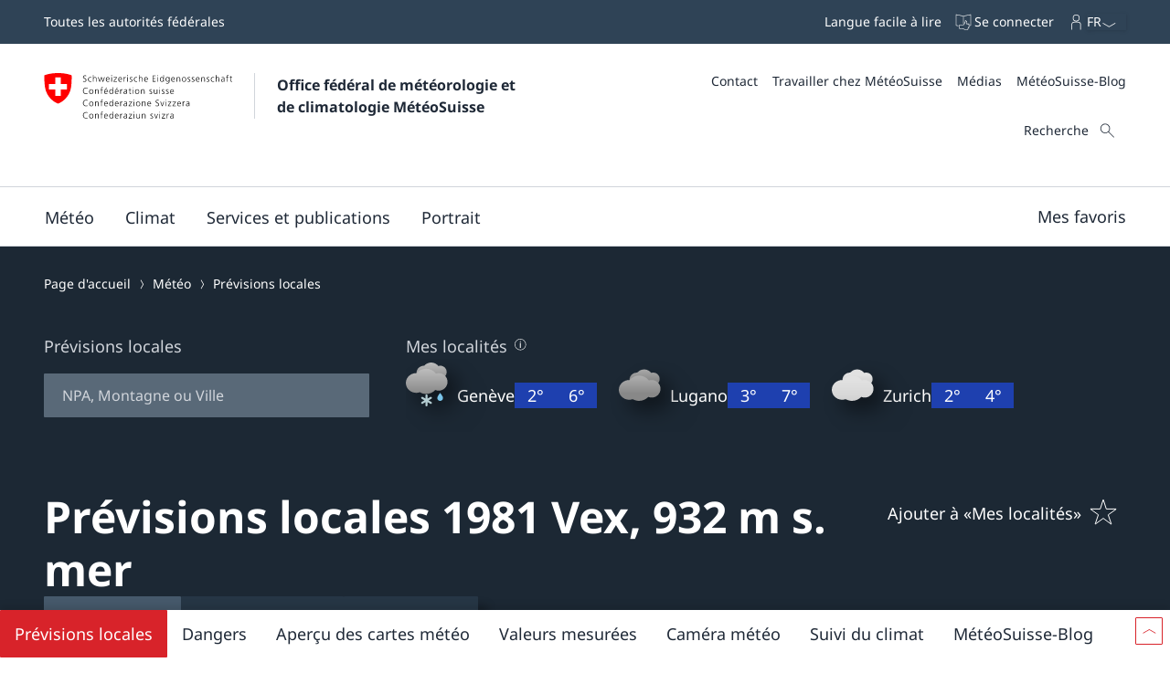

--- FILE ---
content_type: text/html; charset=UTF-8
request_url: https://meteoschweiz.roundshot.com/evolene-villa/
body_size: 1422
content:
<!DOCTYPE html>
<html lang="en">
  <head>
    <meta charset="utf-8"/>
    <title></title>
    <base href="https://meteoschweiz.roundshot.com/"/>
    <meta name="viewport" content="width=device-width, initial-scale=1.0, maximum-scale=1.0, user-scalable=no, viewport-fit=cover"/>
    <meta property="og:title" content=""/>
    <meta property="og:description" content=""/>
    <meta property="og:image" content="/cams/1151"/>
    <meta property="og:url" content="https://meteoschweiz.roundshot.com/evolene-villa"/>
    <meta property="og:type" content="website"/>
    <meta property="og:updated_time" content="2026-01-25 09:36:51"/>
    <meta name="twitter:card" content="summary_large_image"/>
    <meta name="twitter:title" content=""/>
    <meta name="twitter:description" content=""/>
    <meta name="twitter:image" content="/cams/1151/thumbnail"/>
    <meta name="twitter:domain" content="Roundshot.com"/>
    <meta name="keywords" content="Webcam, 360, Fotografie, Bild, Panorama, Wetter, Video, Ski, Urlaubsort, Hotel, Stadt, Tourismus, Schnee"/>
    <meta name="description" content="Sehen Sie die Welt wie nie zuvor! Die Livecam App bietet Zugang zu einem Netzwerk von hochauflösenden 360° Webcams mit Weltklasse-Bildqualität von bis zu 66 Millionen Pixel."/>
    <meta name="robots" content="INDEX, FOLLOW"/>
    <link rel="icon" type="image/x-icon" href="/favicon.ico"/>
    <link rel="apple-touch-icon-precomposed" type="image/png" href="/assets/apple-touch-icon-precomposed.png"/>
    <link rel="apple-touch-icon" sizes="180x180" href="/assets/apple-touch-icon.png"/>
    <link rel="icon" type="image/png" sizes="32x32" href="/assets/favicon-32x32.png"/>
    <link rel="icon" type="image/png" sizes="16x16" href="/assets/favicon-16x16.png"/>
    <link rel="manifest" href="/assets/site.webmanifest"/>
    <link rel="mask-icon" href="/assets/safari-pinned-tab.svg" color="#5bbad5"/>
    <meta name="msapplication-TileColor" content="#da532c"/>
    <meta name="theme-color" content="#ffffff"/>
    
  <link rel="stylesheet" href="styles.004aebc70e6174dd9e1f.css"></head>
  <body class="mat-typography">
    <script>
      function errorHandler(e) {
        // e = e != null ? {message: e.type + ' ' + (e && e.target && e.target.src)} : e;
        // let data = {"error": e.message, "file": e.filename, "line": e.lineno, "col": e.colno, "details": e.error, "browser": window.navigator.userAgent, "url": document.location.href, 'e': JSON.stringify(e)};
        //e = e != null ? {message: e.type + ' ' + (e && e.target && e.target.src)} : e;
        let data = {"error": e.message, "source": e.source, "file": e.filename, "line": e.lineno, "col": e.colno, "details": e.error, "browser": window.navigator.userAgent, "url": document.location.href, 'errorObject': JSON.stringify(e)};
        let xhr = new XMLHttpRequest();
        xhr.open("POST", document.location.origin + document.location.pathname + "/crash_report.json");
        xhr.setRequestHeader("Content-Type", "application/json");
        xhr.send(JSON.stringify(data));
        if (window.location.href.search('debug=true') > 0) { alert(JSON.stringify(data, null, 2)); }
        return true;
      }

      window.onerror = function (message, source, lineno, colno, error) {
        errorHandler({message, source, lineno, colno, error});
        return false;
      }
      
    </script>
    <app-root></app-root>
  
    <script onerror="errorHandler "src="runtime-es2015.a13e38367d12d4b3aded.js" type="module"></script>
    <script onerror="errorHandler "src="runtime-es5.a13e38367d12d4b3aded.js" nomodule defer></script>
    <script onerror="errorHandler "src="polyfills-es5.de33ac20d2a6daee0fe5.js" nomodule defer></script>
    <script onerror="errorHandler "src="polyfills-es2015.6663fff7daa96547113b.js" type="module"></script>
    <script onerror="errorHandler "src="main-es2015.b0e287665e50624256dc.js" type="module"></script>
    <script onerror="errorHandler "src="main-es5.b0e287665e50624256dc.js" nomodule defer></script></body>
</html>


--- FILE ---
content_type: text/css;charset=UTF-8
request_url: https://www.meteosuisse.admin.ch/static/css/webbloqs/3.6.4/layout.css
body_size: -566
content:
:host {
  display: block;
}

.wb-layout {
  display: flex;
  --wb-layout__flex-direction--value: var(--wb-layout__flex-direction--override, var(--wb-layout__flex-direction));
  --wb-layout__flex-wrap--value: var(--wb-layout__flex-wrap--override, var(--wb-layout__flex-wrap));
  --wb-layout__justify-content--value: var(--wb-layout__justify-content--override, var(--wb-layout__justify-content));
  --wb-layout__align-content--value: var(--wb-layout__align-content--override, var(--wb-layout__align-content));
  --wb-layout__align-items--value: var(--wb-layout__align-items--override, var(--wb-layout__align-items));
  --wb-layout__gutter-width--value: var(--wb-layout__gutter-width--override, var(--wb-layout__gutter-width, var(--wb-ds-grid__gutter-x)));
  --wb-layout__gutter-height--value: var(--wb-layout__gutter-height--override, var(--wb-layout__gutter-height, var(--wb-ds-grid__gutter-y)));
  flex-direction: var(--wb-layout__flex-direction--value);
  flex-wrap: var(--wb-layout__flex-wrap--value);
  justify-content: var(--wb-layout__justify-content--value);
  align-content: var(--wb-layout__align-content--value);
  align-items: var(--wb-layout__align-items--value);
  gutter-width: var(--wb-layout__gutter-width--value);
  gutter-height: var(--wb-layout__gutter-height--value);
}

::slotted(*) {
  --wb-layout__gutter-height--override: initial;
  --wb-layout__gutter-width--override: initial;
  box-sizing: border-box;
  margin-top: var(--wb-layout__gutter-height--value);
  margin-left: var(--wb-layout__gutter-width--value);
}

:host(:not([no-gutter])) .wb-layout {
  margin-top: calc(var(--wb-layout__gutter-height--value) * -1);
  margin-left: calc(var(--wb-layout__gutter-width--value) * -1);
}

--- FILE ---
content_type: text/css;charset=UTF-8
request_url: https://www.meteosuisse.admin.ch/static/css/webbloqs/3.6.4/image.css
body_size: 1794
content:
:host {
  
  
  --wb-image-is-broken__background--default: no-repeat center
      url([data-uri]);
  
}

.wb-image {
  position: relative;
  margin: 0;
  padding: 0;
  width: var(--wb-image__width, initial);
  height: var(--wb-image__height, initial);
}
.wb-image img {
  display: block;
  width: var(--wb-image__width, 100%);
  height: var(--wb-image__height, auto);
}
.wb-image--loaded img {
  opacity: 1;
}
.wb-image--cover, .wb-image__aspect {
  position: relative;
}
.wb-image--cover img, .wb-image__aspect img {
  position: var(--wb-image__position--override, var(--wb-image__position, absolute));
  top: 0;
  right: 0;
  bottom: 0;
  left: 0;
  height: var(--wb-image__height, 100%);
  object-fit: var(--wb-image__object-fit, cover);
}
.wb-image--cover::after, .wb-image__aspect::after {
  display: block;
  content: "";
  clear: both;
}
.wb-image__aspect::before {
  padding-top: var(--wb-image-aspect-ratio--value, 0);
  float: left;
  content: "";
}
.wb-image__broken {
  background: var(--wb-image-is-broken__background, var(--wb-image-is-broken__background--default));
  background-size: var(--wb-image-is-broken__background-size, contain);
}
.wb-image__broken img {
  opacity: 0;
}
.wb-image__caption {
  color: var(--wb-image-caption__color);
  font-family: var(--wb-image-caption__font-family);
  font-size: var(--wb-image-caption__font-size);
  font-style: var(--wb-image-caption__font-style);
  font-weight: var(--wb-image-caption__font-weight);
  line-height: var(--wb-image-caption__line-height);
  letter-spacing: var(--wb-image-caption__letter-spacing);
  text-transform: var(--wb-image-caption__text-transform);
  text-align: var(--wb-image-caption__text-align);
  opacity: var(--wb-image-caption__opacity);
  padding-top: var(--wb-image-caption__bezel-top--state, var(--wb-image-caption__bezel--state, var(--wb-image-caption__bezel-top--type, var(--wb-image-caption__bezel--type, var(--wb-image-caption__bezel-top, var(--wb-image-caption__bezel, var(--wb-ds-space--s, 1rem)))))));
  padding-right: var(--wb-image-caption__bezel-right--state, var(--wb-image-caption__bezel--state, var(--wb-image-caption__bezel-right--type, var(--wb-image-caption__bezel--type, var(--wb-image-caption__bezel-right, var(--wb-image-caption__bezel, var(--wb-ds-space--s, 1rem)))))));
  padding-bottom: var(--wb-image-caption__bezel-bottom--state, var(--wb-image-caption__bezel--state, var(--wb-image-caption__bezel-bottom--type, var(--wb-image-caption__bezel--type, var(--wb-image-caption__bezel-bottom, var(--wb-image-caption__bezel, var(--wb-ds-space--s, 1rem)))))));
  padding-left: var(--wb-image-caption__bezel-left--state, var(--wb-image-caption__bezel--state, var(--wb-image-caption__bezel-left--type, var(--wb-image-caption__bezel--type, var(--wb-image-caption__bezel-left, var(--wb-image-caption__bezel, var(--wb-ds-space--s, 1rem)))))));
  --wb-image-caption__box-shadow--value: var(--wb-image-caption__box-shadow--state, var(--wb-image-caption__box-shadow--type, var(--wb-image-caption__box-shadow, var(--wb-ds-border-is-box-shadow))));
  --wb-image-caption__border-width--value: var(--wb-image-caption__border-width--state, var(--wb-image-caption__border-width--type, var(--wb-image-caption__border-width, var(--wb-ds-border-width--default))));
  --wb-image-caption__border-color--value: var(--wb-image-caption__border-color--state, var(--wb-image-caption__border-color--type, var(--wb-image-caption__border-color, var(--wb-ds-color-border--default))));
  --wb-image-caption__blur-radius--value: var(--wb-image-caption__blur-radius--state, var(--wb-image-caption__blur-radius--type, var(--wb-image-caption__blur-radius, var(--wb-ds-border-blur-radius--default, 0))));
  --wb-image-caption__spread-radius--value: var(--wb-image-caption__spread-radius--state, var(--wb-image-caption__spread-radius--type, var(--wb-image-caption__spread-radius, var(--wb-ds-border-spread-radius--default, 0))));
  --wb-image-caption__box-shadow-top--value: var(--wb-image-caption__box-shadow-top, inset 0px var(--wb-image-caption__border-width--value) var(--wb-image-caption__blur-radius--value) var(--wb-image-caption__spread-radius--value) var(--wb-image-caption__border-color--value));
  --wb-image-caption__box-shadow-right--value: var(--wb-image-caption__box-shadow-right, inset calc(var(--wb-image-caption__border-width--value) * -1) 0px var(--wb-image-caption__blur-radius--value) var(--wb-image-caption__spread-radius--value) var(--wb-image-caption__border-color--value));
  --wb-image-caption__box-shadow-bottom--value: var(--wb-image-caption__box-shadow-bottom, inset 0px calc(var(--wb-image-caption__border-width--value) * -1) var(--wb-image-caption__blur-radius--value) var(--wb-image-caption__spread-radius--value) var(--wb-image-caption__border-color--value));
  --wb-image-caption__box-shadow-left--value: var(--wb-image-caption__box-shadow-left, inset var(--wb-image-caption__border-width--value) 0px var(--wb-image-caption__blur-radius--value) var(--wb-image-caption__spread-radius--value) var(--wb-image-caption__border-color--value));
  box-shadow: var(--wb-image-caption__box-shadow--value, var(--wb-image-caption__box-shadow-left--value), var(--wb-image-caption__box-shadow-right--value), var(--wb-image-caption__box-shadow-top--value), var(--wb-image-caption__box-shadow-bottom--value));
  border-top: var(--wb-image-caption__border-top--state, var(--wb-image-caption__border--state, var(--wb-image-caption__border-top--type, var(--wb-image-caption__border--type, var(--wb-image-caption__border-top, var(--wb-image-caption__border, var(--wb-ds-border-is-border)))))));
  border-right: var(--wb-image-caption__border-right--state, var(--wb-image-caption__border--state, var(--wb-image-caption__border-right--type, var(--wb-image-caption__border--type, var(--wb-image-caption__border-right, var(--wb-image-caption__border, var(--wb-ds-border-is-border)))))));
  border-bottom: var(--wb-image-caption__border-bottom--state, var(--wb-image-caption__border--state, var(--wb-image-caption__border-bottom--type, var(--wb-image-caption__border--type, var(--wb-image-caption__border-bottom, var(--wb-image-caption__border, var(--wb-ds-border-is-border)))))));
  border-left: var(--wb-image-caption__border-left--state, var(--wb-image-caption__border--state, var(--wb-image-caption__border-left--type, var(--wb-image-caption__border--type, var(--wb-image-caption__border-left, var(--wb-image-caption__border, var(--wb-ds-border-is-border)))))));
  border-radius: var(--wb-image-caption__border-radius--state, var(--wb-image-caption__border-radius--type, var(--wb-image-caption__border-radius, var(--wb-ds-border-radius--default))));
  outline: var(--wb-image-caption__outline--state, var(--wb-image-caption__outline--type, var(--wb-image-caption__outline, var(--wb-ds-border-is-outline))));
  transition: var(--wb-image-caption__transition--state, var(--wb-image-caption__transition--type, var(--wb-image-caption__transition)));
  background: var(--wb-image-caption__background--state, var(--wb-image-caption__background--type, var(--wb-image-caption__background, var(--wb-ds-color-background--default, initial))));
  text-align: var(--wb-image-caption__text-align, center);
}
.wb-image__caption * {
  --wb-image-caption__bezel: initial;
  --wb-image-caption__bezel-top: initial;
  --wb-image-caption__bezel-right: initial;
  --wb-image-caption__bezel-bottom: initial;
  --wb-image-caption__bezel-left: initial;
}
.wb-image__caption * {
  --wb-image-caption__border-color: initial;
  --wb-image-caption__border-radius: initial;
  --wb-image-caption__border-width: initial;
  --wb-image-caption__box-shadow: initial;
  --wb-image-caption__box-shadow-top: initial;
  --wb-image-caption__box-shadow-right: initial;
  --wb-image-caption__box-shadow-bottom: initial;
  --wb-image-caption__box-shadow-left: initial;
  --wb-image-caption__border: initial;
  --wb-image-caption__border-top: initial;
  --wb-image-caption__border-right: initial;
  --wb-image-caption__border-bottom: initial;
  --wb-image-caption__border-left: initial;
  --wb-image-caption__outline: initial;
  --wb-image-caption__transition: initial;
}
.wb-image__caption * {
  --wb-image-caption__background: initial;
}
.wb-image__caption--overlay {
  color: var(--wb-image-caption-is-overlay__color, var(--wb-image-caption__color));
  font-family: var(--wb-image-caption-is-overlay__font-family, var(--wb-image-caption__font-family));
  font-size: var(--wb-image-caption-is-overlay__font-size, var(--wb-image-caption__font-size));
  font-style: var(--wb-image-caption-is-overlay__font-style, var(--wb-image-caption__font-style));
  font-weight: var(--wb-image-caption-is-overlay__font-weight, var(--wb-image-caption__font-weight));
  line-height: var(--wb-image-caption-is-overlay__line-height, var(--wb-image-caption__line-height));
  letter-spacing: var(--wb-image-caption-is-overlay__letter-spacing, var(--wb-image-caption__letter-spacing));
  text-transform: var(--wb-image-caption-is-overlay__text-transform, var(--wb-image-caption__text-transform));
  text-align: var(--wb-image-caption-is-overlay__text-align, var(--wb-image-caption__text-align));
  opacity: var(--wb-image-caption-is-overlay__opacity, var(--wb-image-caption__opacity));
  --wb-image-caption__bezel--type: var(--wb-image-caption-is-overlay__bezel);
  --wb-image-caption__bezel-bottom--type: var(--wb-image-caption-is-overlay__bezel-bottom);
  --wb-image-caption__bezel-top--type: var(--wb-image-caption-is-overlay__bezel-top);
  --wb-image-caption__bezel-right--type: var(--wb-image-caption-is-overlay__bezel-right);
  --wb-image-caption__bezel-left--type: var(--wb-image-caption-is-overlay__bezel-left);
  --wb-image-caption__border--type: var(--wb-image-caption-is-overlay__border);
  --wb-image-caption__outline--type: var(--wb-image-caption-is-overlay__outline);
  --wb-image-caption__box-shadow--type: var(--wb-image-caption-is-overlay__box-shadow);
  --wb-image-caption__border-radius--type: var(--wb-image-caption-is-overlay__border-radius);
  --wb-image-caption__border-left--type: var(--wb-image-caption-is-overlay__border-left);
  --wb-image-caption__border-bottom--type: var(--wb-image-caption-is-overlay__border-bottom);
  --wb-image-caption__border-right--type: var(--wb-image-caption-is-overlay__border-right);
  --wb-image-caption__border-top--type: var(--wb-image-caption-is-overlay__border-top);
  --wb-image-caption__background--type: var(--wb-image-caption-is-overlay__background);
  position: absolute;
  bottom: 0;
  left: 0;
  right: 0;
  opacity: var(--wb-image-caption-is-overlay__opacity--state, var(--wb-image-caption-is-overlay__opacity, 0.6));
}
.wb-image__caption--overlay:hover {
  --wb-image-caption__border-left--state: var(--wb-image-caption-is-overlay__border-left--hover, var(--wb-image-caption-is-overlay__border-left));
  --wb-image-caption__border-bottom--state: var(--wb-image-caption-is-overlay__border-bottom--hover, var(--wb-image-caption-is-overlay__border-bottom));
  --wb-image-caption__border-right--state: var(--wb-image-caption-is-overlay__border-right--hover, var(--wb-image-caption-is-overlay__border-right));
  --wb-image-caption__border-top--state: var(--wb-image-caption-is-overlay__border-top--hover, var(--wb-image-caption-is-overlay__border-top));
  --wb-image-caption__border--state: var(--wb-image-caption-is-overlay__border--hover, var(--wb-image-caption-is-overlay__border));
  --wb-image-caption__box-shadow--state: var(--wb-image-caption-is-overlay__box-shadow--hover, var(--wb-image-caption-is-overlay__box-shadow));
  --wb-image-caption__transition--state: var(--wb-image-caption-is-overlay__transition--hover, var(--wb-image-caption-is-overlay__transition));
  --wb-image-caption__border-width--state: var(--wb-image-caption-is-overlay__border-width--hover, var(--wb-image-caption-is-overlay__border-width));
  --wb-image-caption__border-color--state: var(--wb-image-caption-is-overlay__border-color--hover, var(--wb-image-caption-is-overlay__border-color));
  --wb-image-caption__background--state: var(--wb-image-caption-is-overlay__background--hover, var(--wb-image-caption-is-overlay__background));
  --wb-image-caption-is-overlay__opacity--state: var(--wb-image-caption-is-overlay__opacity--hover, 1);
}
.wb-image__caption--stacked {
  color: var(--wb-image-caption-is-stacked__color, var(--wb-image-caption__color));
  font-family: var(--wb-image-caption-is-stacked__font-family, var(--wb-image-caption__font-family));
  font-size: var(--wb-image-caption-is-stacked__font-size, var(--wb-image-caption__font-size));
  font-style: var(--wb-image-caption-is-stacked__font-style, var(--wb-image-caption__font-style));
  font-weight: var(--wb-image-caption-is-stacked__font-weight, var(--wb-image-caption__font-weight));
  line-height: var(--wb-image-caption-is-stacked__line-height, var(--wb-image-caption__line-height));
  letter-spacing: var(--wb-image-caption-is-stacked__letter-spacing, var(--wb-image-caption__letter-spacing));
  text-transform: var(--wb-image-caption-is-stacked__text-transform, var(--wb-image-caption__text-transform));
  text-align: var(--wb-image-caption-is-stacked__text-align, var(--wb-image-caption__text-align));
  opacity: var(--wb-image-caption-is-stacked__opacity, var(--wb-image-caption__opacity));
  --wb-image-caption__bezel--type: var(--wb-image-caption-is-stacked__bezel);
  --wb-image-caption__bezel-bottom--type: var(--wb-image-caption-is-stacked__bezel-bottom, 0);
  --wb-image-caption__bezel-top--type: var(--wb-image-caption-is-stacked__bezel-top, var(--wb-image-caption-is-stacked__spacer, var(--wb-ds-space--default)));
  --wb-image-caption__bezel-right--type: var(--wb-image-caption-is-stacked__bezel-right, 0);
  --wb-image-caption__bezel-left--type: var(--wb-image-caption-is-stacked__bezel-left, 0);
  --wb-image-caption__border--type: var(--wb-image-caption-is-stacked__border, none);
  --wb-image-caption__outline--type: var(--wb-image-caption-is-stacked__outline);
  --wb-image-caption__box-shadow--type: var(--wb-image-caption-is-stacked__box-shadow, none);
  --wb-image-caption__border-radius--type: var(--wb-image-caption-is-stacked__border-radius);
  --wb-image-caption__border-left--type: var(--wb-image-caption-is-stacked__border-left);
  --wb-image-caption__border-bottom--type: var(--wb-image-caption-is-stacked__border-bottom);
  --wb-image-caption__border-right--type: var(--wb-image-caption-is-stacked__border-right);
  --wb-image-caption__border-top--type: var(--wb-image-caption-is-stacked__border-top);
  --wb-image-caption__background--type: var(--wb-image-caption-is-stacked__background, none);
}

--- FILE ---
content_type: text/css;charset=UTF-8
request_url: https://www.meteosuisse.admin.ch/static/css/webbloqs/3.6.4/button.css
body_size: 791
content:
.wb-stretched::after {
  position: absolute;
  top: 0;
  right: 0;
  bottom: 0;
  left: 0;
  z-index: 1;
  content: "";
}

.wb-stretched__container {
  position: relative;
}




















:host {
  display: block;
}

:host([link]) {
  display: inline;
}

.wb-button {
  color: var(--wb-button__color, var(--wb-ds-button__color, var(--wb-ds-color-text--default)));
  font-family: var(--wb-button__font-family);
  font-size: var(--wb-button__font-size);
  font-style: var(--wb-button__font-style);
  font-weight: var(--wb-button__font-weight);
  line-height: var(--wb-button__line-height);
  letter-spacing: var(--wb-button__letter-spacing);
  text-transform: var(--wb-button__text-transform);
  text-align: var(--wb-button__text-align);
  opacity: var(--wb-button__opacity);
  padding-top: var(--wb-button__bezel, var(--wb-button__bezel-top, var(--wb-ds-button__bezel, var(--wb-ds-button__bezel-top, var(--wb-ds-space--s, 1rem)))));
  padding-right: var(--wb-button__bezel, var(--wb-button__bezel-right, var(--wb-ds-button__bezel, var(--wb-ds-button__bezel-right, var(--wb-ds-space--s, 1rem)))));
  padding-bottom: var(--wb-button__bezel, var(--wb-button__bezel-bottom, var(--wb-ds-button__bezel, var(--wb-ds-button__bezel-bottom, var(--wb-ds-space--s, 1rem)))));
  padding-left: var(--wb-button__bezel, var(--wb-button__bezel-left, var(--wb-ds-button__bezel, var(--wb-ds-button__bezel-left, var(--wb-ds-space--s, 1rem)))));
  --wb-button__box-shadow--value: var(--wb-button__box-shadow, var(--wb-ds-border-is-box-shadow));
  --wb-button__border-width--value: var(--wb-button__border-width, var(--wb-ds-button__border-width, var(--wb-ds-border-width--default, var(--wb-ds-border-width--default))));
  --wb-button__border-color--value: var(--wb-button__border-color, var(--wb-ds-button__border-color, var(--wb-ds-color-border--default, var(--wb-ds-color-border--default))));
  --wb-button__blur-radius--value: var(--wb-button__blur-radius, var(--wb-ds-border-blur-radius--default, 0));
  --wb-button__spread-radius--value: var(--wb-button__spread-radius, var(--wb-ds-border-spread-radius--default, 0));
  --wb-button__box-shadow-top--value: var(--wb-button__box-shadow-top, inset 0px var(--wb-button__border-width--value) var(--wb-button__blur-radius--value) var(--wb-button__spread-radius--value) var(--wb-button__border-color--value));
  --wb-button__box-shadow-right--value: var(--wb-button__box-shadow-right, inset calc(var(--wb-button__border-width--value) * -1) 0px var(--wb-button__blur-radius--value) var(--wb-button__spread-radius--value) var(--wb-button__border-color--value));
  --wb-button__box-shadow-bottom--value: var(--wb-button__box-shadow-bottom, inset 0px calc(var(--wb-button__border-width--value) * -1) var(--wb-button__blur-radius--value) var(--wb-button__spread-radius--value) var(--wb-button__border-color--value));
  --wb-button__box-shadow-left--value: var(--wb-button__box-shadow-left, inset var(--wb-button__border-width--value) 0px var(--wb-button__blur-radius--value) var(--wb-button__spread-radius--value) var(--wb-button__border-color--value));
  box-shadow: var(--wb-button__box-shadow--value, var(--wb-button__box-shadow-left--value), var(--wb-button__box-shadow-right--value), var(--wb-button__box-shadow-top--value), var(--wb-button__box-shadow-bottom--value));
  border-top: var(--wb-button__border-top, var(--wb-button__border, var(--wb-ds-border-is-border)));
  border-right: var(--wb-button__border-right, var(--wb-button__border, var(--wb-ds-border-is-border)));
  border-bottom: var(--wb-button__border-bottom, var(--wb-button__border, var(--wb-ds-border-is-border)));
  border-left: var(--wb-button__border-left, var(--wb-button__border, var(--wb-ds-border-is-border)));
  border-radius: var(--wb-button__border-radius, var(--wb-ds-button__border-radius, var(--wb-ds-border-radius--default, var(--wb-ds-border-radius--default))));
  outline: var(--wb-button__outline, var(--wb-ds-border-is-outline));
  transition: var(--wb-button__transition, background var(--wb-ds-animation-duration--default) var(--wb-ds-animation-timing-function), color var(--wb-ds-animation-duration--default) var(--wb-ds-animation-timing-function), box-shadow var(--wb-ds-animation-duration--default) var(--wb-ds-animation-timing-function), border var(--wb-ds-animation-duration--default) var(--wb-ds-animation-timing-function));
  background: var(--wb-button__background, var(--wb-ds-button__background, var(--wb-ds-color-background--default, var(--wb-ds-color-background--default, initial))));
  text-decoration: var(--wb-button__text-decoration, var(--wb-ds-button__text-decoration, none));
  cursor: var(--wb-button__cursor, var(--wb-ds-button__cursor, pointer));
  width: var(--wb-button__width);
  text-align: center;
  appearance: none;
  -webkit-appearance: none;
  -moz-appearance: none;
}
.wb-button slot[name=end] {
  margin-left: var(--wb-button__gutter-x, var(--wb-ds-space--s));
}
.wb-button * {
  --wb-button__bezel: initial;
  --wb-button__bezel-top: initial;
  --wb-button__bezel-right: initial;
  --wb-button__bezel-bottom: initial;
  --wb-button__bezel-left: initial;
}
.wb-button * {
  --wb-button__border-color: initial;
  --wb-button__border-radius: initial;
  --wb-button__border-width: initial;
  --wb-button__box-shadow: initial;
  --wb-button__box-shadow-top: initial;
  --wb-button__box-shadow-right: initial;
  --wb-button__box-shadow-bottom: initial;
  --wb-button__box-shadow-left: initial;
  --wb-button__border: initial;
  --wb-button__border-top: initial;
  --wb-button__border-right: initial;
  --wb-button__border-bottom: initial;
  --wb-button__border-left: initial;
  --wb-button__outline: initial;
  --wb-button__transition: initial;
}
.wb-button * {
  --wb-button__background: initial;
}
.wb-button--fullwidth {
  width: 100%;
}
.wb-button--stretched::after {
  position: absolute;
  top: 0;
  right: 0;
  bottom: 0;
  left: 0;
  z-index: 1;
  content: "";
}
.wb-button--disabled {
  pointer-events: none;
  cursor: default;
}
.wb-button--link {
  --wb-button__color: var(--wb-link__color, var(--wb-ds-link__color, var(--wb-ds-color-text--default)));
  --wb-button__font-family: var(--wb-link__font-family);
  --wb-button__font-size: var(--wb-link__font-size);
  --wb-button__font-style: var(--wb-link__font-style);
  --wb-button__font-weight: var(--wb-link__font-weight);
  --wb-button__line-height: var(--wb-link__line-height);
  --wb-button__letter-spacing: var(--wb-link__letter-spacing);
  --wb-button__text-transform: var(--wb-link__text-transform);
  --wb-button__text-align: var(--wb-link__text-align);
  --wb-button__opacity: var(--wb-link__opacity);
  --wb-button__bezel-top: var(--wb-link__bezel, var(--wb-link__bezel-top, var(--wb-ds-link__bezel, var(--wb-ds-link__bezel-top, 0))));
  --wb-button__bezel-right: var(--wb-link__bezel, var(--wb-link__bezel-right, var(--wb-ds-link__bezel, var(--wb-ds-link__bezel-right, 0))));
  --wb-button__bezel-bottom: var(--wb-link__bezel, var(--wb-link__bezel-bottom, var(--wb-ds-link__bezel, var(--wb-ds-link__bezel-bottom, 0))));
  --wb-button__bezel-left: var(--wb-link__bezel, var(--wb-link__bezel-left, var(--wb-ds-link__bezel, var(--wb-ds-link__bezel-left, 0))));
  --wb-button__border-color: var(--wb-link__border-color, var(--wb-ds-link__border-color, transparent));
  --wb-button__border-radius: var(--wb-link__border-radius, var(--wb-ds-link__border-radius, 0));
  --wb-button__border-width: var(--wb-link__border-width, var(--wb-ds-link__border-width, 0));
  --wb-button__box-shadow: var(--wb-link__box-shadow);
  --wb-button__box-shadow-top: var(--wb-link__box-shadow-top);
  --wb-button__box-shadow-right: var(--wb-link__box-shadow-right);
  --wb-button__box-shadow-bottom: var(--wb-link__box-shadow-bottom);
  --wb-button__box-shadow-left: var(--wb-link__box-shadow-left);
  --wb-button__border: var(--wb-link__border);
  --wb-button__border-top: var(--wb-link__border-top);
  --wb-button__border-right: var(--wb-link__border-right);
  --wb-button__border-bottom: var(--wb-link__border-bottom);
  --wb-button__border-left: var(--wb-link__border-left);
  --wb-button__outline: var(--wb-link__outline);
  --wb-button__transition: color var(--wb-ds-animation-duration--default) var(--wb-ds-animation-timing-function), opacity var(--wb-ds-animation-duration--default) var(--wb-ds-animation-timing-function);
  --wb-button__background: var(--wb-link__background, var(--wb-ds-link__background, transparent));
  --wb-button__text-decoration: var(--wb-link__text-decoration, var(--wb-ds-link__text-decoration, none));
  --wb-button__cursor: var(--wb-link__cursor, var(--wb-ds-link__cursor, pointer));
  --wb-button__width: var(--wb-link__width);
  display: inline;
}


:export {
  props: color, font-family, font-size, font-style, font-weight, line-height, letter-spacing, text-transform, text-align, opacity, bezel-top, bezel-right, bezel-bottom, bezel-left, border-color, border-radius, border-width, box-shadow, box-shadow-top, box-shadow-right, box-shadow-bottom, box-shadow-left, border, border-top, border-right, border-bottom, border-left, outline, transition, background, text-decoration, cursor, width;
  stateProps: color, font-style, font-weight, opacity, border-color, border-width, transition, box-shadow, border, border-top, border-right, border-bottom, border-left, background, text-decoration, cursor;
}

--- FILE ---
content_type: image/svg+xml
request_url: https://www.meteosuisse.admin.ch/static/resources/weather-symbols/3.svg
body_size: 510
content:
<svg xmlns="http://www.w3.org/2000/svg" viewBox="0 0 40 40"><linearGradient id="wolke-hell" gradientTransform="matrix(27.28 0 0 -16.564 2138.835 -528.0392)" gradientUnits="userSpaceOnUse" x1="-77.54267" x2="-77.54267" y1="-33.56621" y2="-32.55798"><stop offset="0" stop-color="#cbcbcb"/><stop offset=".75" stop-color="#d8d8d8"/><stop offset="1" stop-color="#e1e1e1"/></linearGradient><linearGradient id="wolke-hell-2" gradientUnits="userSpaceOnUse" x1="19" x2="19" y1="39.99121" y2="16.9438"><stop offset="0" stop-color="#cbcbcb"/><stop offset=".4852" stop-color="#d8d8d8"/><stop offset="1" stop-color="#e1e1e1"/></linearGradient><path d="m27.7207 8.8623c-.4375.438-1.1475.438-1.585 0-.4375-.4385-.4384-1.1475 0-1.5859l2.5909-2.5904c.4394-.4384 1.1494-.4384 1.5849 0 .4395.438.4405 1.147 0 1.5855zm-8.7217 15.1885c-4.438 0-8.0498-3.6133-8.0498-8.0508 0-4.4385 3.6118-8.0503 8.0498-8.0503 4.4385 0 8.0498 3.6118 8.0498 8.0503 0 4.4375-3.6113 8.0508-8.0498 8.0508zm-8.7221-15.1885-2.59184-2.5908c-.43848-.4385-.43848-1.1475 0-1.5855.43848-.4384 1.14795-.4384 1.58642 0l2.59132 2.5904c.4375.4384.4375 1.1474 0 1.5859-.438.438-1.1484.438-1.5859 0zm.0009 14.2754c.4375-.4395 1.1485-.4375 1.586 0s.4375 1.1465 0 1.584l-2.59134 2.5928c-.4375.4384-1.14795.4384-1.58545 0-.43847-.4375-.43847-1.1465 0-1.587zm17.4429-.002 2.5908 2.5918c.4405.4385.4405 1.1465 0 1.584-.4365.4385-1.1455.4385-1.5849 0l-2.5909-2.5898c-.4384-.4375-.4375-1.1485 0-1.586.4395-.4375 1.1475-.4375 1.585 0zm-7.8022-18.3496c0 .6187-.3872 1.1206-1.0059 1.1206-.6187-.0009-1.0054-.5019-1.0054-1.1206v-3.6645c0-.6196.3867-1.1216 1.0054-1.1216s1.0059.502 1.0059 1.1216zm-12.13286 12.1333h-3.66455c-.61914 0-1.12109-.3877-1.12109-1.0053 0-.6216.50195-1.0059 1.12109-1.0059h3.66455c.62012 0 1.1211.3843 1.1211 1.0059 0 .6176-.50098 1.0053-1.1211 1.0053zm10.12156 10.2945c0-.6202.3867-1.1231 1.0054-1.1211.6187 0 1.0059.5009 1.0059 1.1211v3.66501c0 .61718-.3872 1.12109-1.0059 1.12109-.6196 0-1.0054-.50391-1.0054-1.12109zm12.3067-12.3057h3.6631c.621 0 1.123.3843 1.123 1.0059 0 .6176-.502 1.0053-1.123 1.0053h-3.6631c-.6201 0-1.1221-.3877-1.1221-1.0053 0-.6216.501-1.0059 1.1221-1.0059z" fill="#ffc600"/><path d="m31.4297 14.1978c-.626 0-1.2236.1015-1.7881.2836-1.5234-1.9389-3.8809-3.1894-6.5322-3.1894-2.5244 0-4.7847 1.1333-6.3086 2.9155-.0708-.0019-.1382-.0097-.2095-.0097-3.7949 0-6.87011 2.9223-6.87011 6.5288 0 3.6074 3.07521 6.5312 6.87011 6.5312.8252 0 1.6138-.1465 2.3467-.3984 1.227.7168 2.6479 1.1328 4.1714 1.1328 2.3906 0 4.541-1.0195 6.0615-2.6397.6934.2979 1.457.462 2.2607.462 3.2012 0 5.7891-2.5997 5.7891-5.8077-.0019-3.2109-2.5918-5.809-5.791-5.809z" fill="url(#wolke-hell)"/><path d="m30 20.9521c-.8633 0-1.6914.1407-2.4707.3936-2.1055-2.6777-5.3633-4.4019-9.0293-4.4019-3.4893 0-6.6089 1.564-8.71777 4.022-.09717-.0019-.19141-.0137-.28809-.0137-5.24414 0-9.49414 4.0362-9.49414 9.0127 0 4.97856 4.25 9.01372 9.49414 9.01372 1.13966 0 2.22806-.20118 3.24076-.55176 1.6972.98926 3.6621 1.56445 5.7651 1.56445 3.3066 0 6.2754-1.40527 8.374-3.6416.96.40625 2.0166.63476 3.126.63476 4.4189 0 8-3.58984 8-8.01857 0-4.4258-3.5811-8.0137-8-8.0137z" fill="url(#wolke-hell-2)"/><path d="m27.7207 8.8623c-.4375.438-1.1475.438-1.585 0-.4375-.4385-.4384-1.1475 0-1.5859l2.5909-2.5904c.4394-.4384 1.1494-.4384 1.5849 0 .4395.438.4405 1.147 0 1.5855zm-8.7217 15.1885c-4.438 0-8.0498-3.6133-8.0498-8.0508 0-4.4385 3.6118-8.0503 8.0498-8.0503 4.4385 0 8.0498 3.6118 8.0498 8.0503 0 4.4375-3.6113 8.0508-8.0498 8.0508zm-8.7221-15.1885-2.59184-2.5908c-.43848-.4385-.43848-1.1475 0-1.5855.43848-.4384 1.14795-.4384 1.58642 0l2.59132 2.5904c.4375.4384.4375 1.1474 0 1.5859-.438.438-1.1484.438-1.5859 0zm.0009 14.2754c.4375-.4395 1.1485-.4375 1.586 0s.4375 1.1465 0 1.584l-2.59134 2.5928c-.4375.4384-1.14795.4384-1.58545 0-.43847-.4375-.43847-1.1465 0-1.587zm17.4429-.002 2.5908 2.5918c.4405.4385.4405 1.1465 0 1.584-.4365.4385-1.1455.4385-1.5849 0l-2.5909-2.5898c-.4384-.4375-.4375-1.1485 0-1.586.4395-.4375 1.1475-.4375 1.585 0zm-7.8022-18.3496c0 .6187-.3872 1.1206-1.0059 1.1206-.6187-.0009-1.0054-.5019-1.0054-1.1206v-3.6645c0-.6196.3867-1.1216 1.0054-1.1216s1.0059.502 1.0059 1.1216zm-12.13286 12.1333h-3.66455c-.61914 0-1.12109-.3877-1.12109-1.0053 0-.6216.50195-1.0059 1.12109-1.0059h3.66455c.62012 0 1.1211.3843 1.1211 1.0059 0 .6176-.50098 1.0053-1.1211 1.0053zm10.12156 10.2945c0-.6202.3867-1.1231 1.0054-1.1211.6187 0 1.0059.5009 1.0059 1.1211v3.66501c0 .61718-.3872 1.12109-1.0059 1.12109-.6196 0-1.0054-.50391-1.0054-1.12109zm12.3067-12.3057h3.6631c.621 0 1.123.3843 1.123 1.0059 0 .6176-.502 1.0053-1.123 1.0053h-3.6631c-.6201 0-1.1221-.3877-1.1221-1.0053 0-.6216.501-1.0059 1.1221-1.0059z" fill="#ffc600" opacity=".2"/></svg>